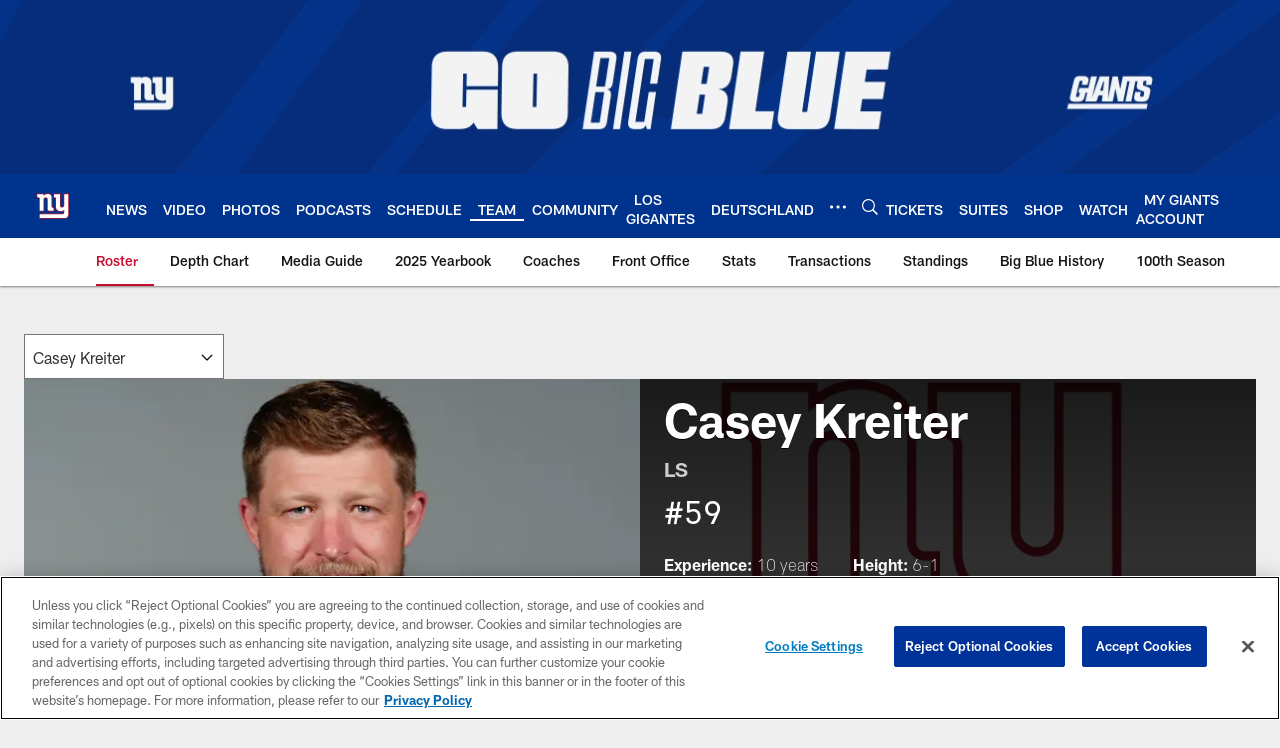

--- FILE ---
content_type: text/html; charset=utf-8
request_url: https://www.google.com/recaptcha/api2/aframe
body_size: 267
content:
<!DOCTYPE HTML><html><head><meta http-equiv="content-type" content="text/html; charset=UTF-8"></head><body><script nonce="4YLr5D5P03JeiTGjWSTsvg">/** Anti-fraud and anti-abuse applications only. See google.com/recaptcha */ try{var clients={'sodar':'https://pagead2.googlesyndication.com/pagead/sodar?'};window.addEventListener("message",function(a){try{if(a.source===window.parent){var b=JSON.parse(a.data);var c=clients[b['id']];if(c){var d=document.createElement('img');d.src=c+b['params']+'&rc='+(localStorage.getItem("rc::a")?sessionStorage.getItem("rc::b"):"");window.document.body.appendChild(d);sessionStorage.setItem("rc::e",parseInt(sessionStorage.getItem("rc::e")||0)+1);localStorage.setItem("rc::h",'1768974644777');}}}catch(b){}});window.parent.postMessage("_grecaptcha_ready", "*");}catch(b){}</script></body></html>

--- FILE ---
content_type: text/javascript; charset=utf-8
request_url: https://auth-id.giants.com/accounts.webSdkBootstrap?apiKey=4_mBuHtGsXVNDHn5crFoXSQQ&pageURL=https%3A%2F%2Fwww.giants.com%2Fteam%2Fplayers-roster%2Fcasey-kreiter%2Flogs%2F&sdk=js_latest&sdkBuild=18435&format=json
body_size: 413
content:
{
  "callId": "019bdf1ae7c57ceeb405f08a6e6e7137",
  "errorCode": 0,
  "apiVersion": 2,
  "statusCode": 200,
  "statusReason": "OK",
  "time": "2026-01-21T05:50:41.160Z",
  "hasGmid": "ver4"
}